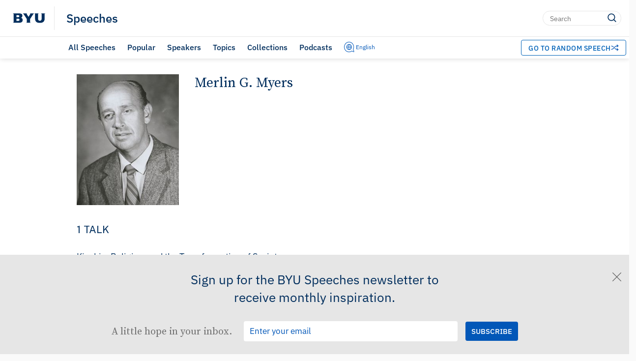

--- FILE ---
content_type: text/css
request_url: https://d6zb2yxvzmqfc.cloudfront.net/wp-content/themes/pg-core/css/style-print.css?ver=7c7c4239
body_size: 156
content:
@media print {

	.byu-header {
		background-color: unset;
		box-shadow: unset;
		border-bottom: 1px solid var(--byu-grey-medium-light);
	}

	.byu-header__banner {
		grid-template-columns: 1fr;
		padding: 10px 0;
	}

	.byu-header__content {
		border: unset;
	}

	.byu-header__site-title {
		color: var(--byu-grey-darkest);
	}

	.byu-header__site-supertitle,
	.byu-header__site-subtitle {
		color: var(--byu-grey-medium-dark);
	}

	.byu-header__byu-link,
	.byu-header__right-content,
	.byu-header__search-form--mobile,
	.byu-header__desktop-nav-wrapper {
		display: none;
	}

	.byu-footer {
		display: none;
	}
}


--- FILE ---
content_type: text/css
request_url: https://d6zb2yxvzmqfc.cloudfront.net/wp-content/themes/pg-core-child/src/css/single-speaker.css?ver=6471f7dd
body_size: 581
content:
.single-speaker__bio {
	display: flex;
	flex-direction: column;
	padding-top: 2rem;
}

.single-speaker__image-wrap {
	max-width: 9rem;
}

.single-speaker__info {
	margin: 1rem 0;
}

.single-speaker__name {
	font-family: var(--source-serif-pro);
	font-size: 1.75rem;
	font-weight: 400;
	margin: 0;
}

.single-speaker__position {
	font-family: var(--ibm-plex-sans-ssm);
	font-size: 0.75rem;
	font-style: italic;
	color: var(--byu-grey-dark);
	margin: 0.5rem 0 0;
}

.single-speaker__bio-text {
	font-family: var(--public-sans);
	line-height: 1.5;
}

.jump-link {
	color: blue;
}

.jump-link:hover{
	cursor: pointer;
}

.single-speaker__talks-title {
	font-family: var(--public-sans);
	font-size: 1.3rem;
	font-weight: 400;
	text-transform: uppercase;
	margin: 2rem 0;
}

.single-speaker__talks-wrapper {
	display: grid;
	grid-auto-flow: row;
	grid-row-gap: 3.5rem;
	margin-bottom: 3.5rem;
}

.single-speaker__languages {
	display: flex;
	flex-wrap: wrap;
	margin-top: 0.8rem;
}

.single-speaker__language-link {
	display: inline-block;
	font-family: var(--ibm-plex-sans-ssm);
	font-size: 0.7rem;
	font-weight: 400;
	color: var(--pgsp-theme-color);
	opacity: 0.85;
	text-transform: uppercase;
	margin: 0.4rem 1rem 0 0;
	padding-bottom: 0.2rem;
	transition: all 0.2s ease;
}

.single-speaker__language-link:hover {
	text-decoration: underline;
	opacity: 1;
}

.single-speaker__other-available-languages {
	margin: 0.8rem 0 0;
}

.single-speaker__other-available-languages-language {
	display: inline-block;
	font-family: var(--ibm-plex-sans-ssm);
	font-size: 0.7rem;
	font-weight: 400;
	color: var(--pgsp-theme-color);
	opacity: 0.85;
	text-transform: uppercase;
	margin: 0.4rem 1rem 0 0;
}

.single-speaker__other-available-languages-language:hover {
	text-decoration: underline;
	opacity: 1;
}

@media (min-width: 640px) {

	.single-speaker__bio {
		display: grid;
		grid-template-areas:
			"spkrimg spkrinfo"
			"spkrimg spkrbio";
		grid-template-columns: max-content auto;
		grid-column-gap: 2rem;
	}

	.single-speaker__image-wrap {
		max-width: 13rem;
		grid-area: spkrimg;
	}

	.single-speaker__info {
		grid-area: spkrinfo;
		margin-top: 0;
	}

	.single-speaker__bio-text {
		grid-area: spkrbio;
	}
}

@media (min-width: 800px) {

	.single-speaker__talks-wrapper {
		grid-template-columns: 1fr 1fr;
		grid-column-gap: 3.5rem;
	}
}


--- FILE ---
content_type: image/svg+xml
request_url: https://speeches.byu.edu/wp-content/themes/pg-core-child/src/images/icons/media-links/listen--unavailable.svg
body_size: -259
content:
<?xml version="1.0" encoding="UTF-8"?>
<svg viewBox="0 0 20.913 23.323" xmlns="http://www.w3.org/2000/svg">
<path transform="translate(-85.251 -274.12)" d="M104.891,286.441h-1.746a2.566,2.566,0,0,0-2.566,2.566v4.822a2.564,2.564,0,0,0,2.566,2.564l1.472,0a.547.547,0,0,0,.547-.549l-.04-11.288a9.436,9.436,0,0,0-9.436-9.436h0a9.436,9.436,0,0,0-9.436,9.436l.035,11.341a.547.547,0,0,0,.569.545l1.229-.047a2.566,2.566,0,0,0,2.566-2.566v-4.82a2.566,2.566,0,0,0-2.566-2.566h-1.1" fill="none" stroke="#b9b8b8" stroke-miterlimit="10" stroke-width="2"/>
</svg>


--- FILE ---
content_type: application/x-javascript
request_url: https://d6zb2yxvzmqfc.cloudfront.net/wp-content/cache/minify/1/8a200.js
body_size: 489
content:
function createTranslationLinks(containerSelector){const linkSpace=document.querySelector(containerSelector);if(!linkSpace||linkSpace.dataset.translationsProcessed==='true'){return;}
const links=document.querySelectorAll("link[hreflang]");const names=[];const hrefs=[];links.forEach((link)=>{if(link.href!==window.location.href){const lang=link.hreflang;try{const displayName=new Intl.DisplayNames([lang],{type:'language'}).of(lang);names.push(displayName);hrefs.push(link.href);}catch(e){const languageNames={'en':'English','es':'Español','pt':'Português','fr':'Français','ja':'Japanese',};if(languageNames[lang]){names.push(languageNames[lang]);hrefs.push(link.href);}}}});for(let i=0;i<names.length;i++){const link=document.createElement("a");link.setAttribute("href",hrefs[i]);link.setAttribute("class",containerSelector.replace(/^\./,'')+"-language");link.appendChild(document.createTextNode(names[i]));linkSpace.appendChild(link);}
linkSpace.dataset.translationsProcessed='true';}
if(typeof module!=='undefined'&&module.exports){module.exports={createTranslationLinks};};jQuery(document).ready(function($){createTranslationLinks('.single-speaker__other-available-languages');});